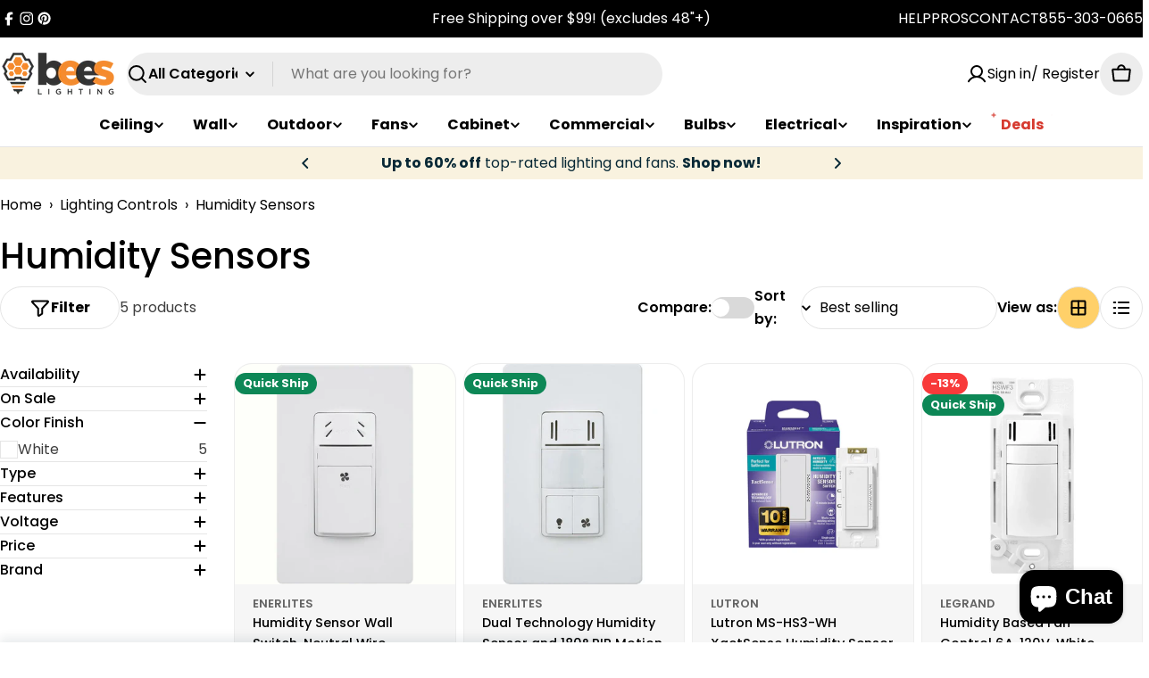

--- FILE ---
content_type: text/css
request_url: https://www.beeslighting.com/cdn/shop/t/83/assets/section-collection-hero.css?v=2668741015981799681759963060
body_size: -330
content:
.collection-hero{--text-gap: 2rem;--text-gap-mobile: 1.6rem}.collection-hero .empty-space{min-height:var(--spacing-height-mobile)}@media (min-width: 768px){.collection-hero .empty-space{min-height:var(--spacing-height)}}.collection-hero .hero__media{min-height:100%}.collection-hero__text{--padding-x: 10rem}@media (max-width: 1279.98px){.collection-hero__text{--padding-x: 5rem}}@media (max-width: 1023.98px){.collection-hero__text{--padding-x: 4rem}}@media (max-width: 767.98px){.collection-hero__text{--padding-x: 2rem}}.collection-hero__description{margin-top:var(--text-gap);max-width:min(67rem,90%)}.text-center .collection-hero__description{margin-inline:auto}.text-right .collection-hero__description{margin-inline-start:auto}@media (max-width: 767.98px){.collection-hero__description{margin-top:var(--text-gap-mobile)}}.collection-hero:not(.color-inherit) .collection-hero__text{padding-inline:var(--padding-x)}.collection-hero--image-left{--text-gap-mobile: 1.2rem}.collection-hero--image-left .collection-hero__inner{--f-grid-columns: 1}@media (min-width: 768px){.collection-hero--image-left .collection-hero__inner{--f-grid-columns: 2}.collection-hero--image-left .collection-hero__text{padding-inline-start:var(--padding-x)}}.collection-hero--image-right{--text-gap-mobile: 1.2rem}.collection-hero--image-right .collection-hero__inner{--f-grid-columns: 1}@media (min-width: 768px){.collection-hero--image-right .collection-hero__inner{--f-grid-columns: 2}.collection-hero--image-right .collection-hero__text{padding-inline-end:var(--padding-x)}}
/*# sourceMappingURL=/cdn/shop/t/83/assets/section-collection-hero.css.map?v=2668741015981799681759963060 */


--- FILE ---
content_type: text/javascript
request_url: https://limits.minmaxify.com/5c8616.myshopify.com?v=139b&r=20251230084455
body_size: 9957
content:
!function(t){if(!t.minMaxify&&-1==location.href.indexOf("checkout.shopify")){var e=t.minMaxifyContext||{},i=t.minMaxify={shop:"5c8616.myshopify.com",cart:null,cartLoadTryCount:0,customer:e.customer,feedback:function(t){if(!(a.search(/\/(account|password|checkouts|cache|blogs|pages|\d+\/)/)>=0)){var e=new XMLHttpRequest;e.open("POST","https://app.minmaxify.com/report"),e.send(location.protocol+"//"+i.shop+a+"\n"+t)}},guarded:function(t,e){return function(){try{var a=e&&e.apply(this,arguments),n=t.apply(this,arguments);return e?n||a:n}catch(t){console.error(t);var u=t.toString();-1==u.indexOf("Maximum call stack")&&i.feedback("ex\n"+(t.stack||"")+"\n"+u)}}}},a=t.location.pathname;i.guarded((function(){var e,n,u,l,r,s=t.jQuery,o=t.document,m={btnCheckout:"[name=checkout],[href='/checkout'],[type=submit][value=Checkout],[onclick='window.location\\=\\'\\/checkout\\''],form[action='/checkout'] [type=submit],.checkout_button,form[action='/cart'] [type=submit].button-cart-custom,.btn-checkout,.checkout-btn,.button-checkout,.rebuy-cart__checkout-button,.gokwik-checkout,.tdf_btn_ck",lblCheckout:"[name=checkout]",btnCartQtyAdjust:".cart-item-decrease,.cart-item-increase,.js--qty-adjuster,.js-qty__adjust,.minmaxify-quantity-button,.numberUpDown > *,.cart-item button.adjust,.cart-wrapper .quantity-selector__button,.cart .product-qty > .items,.cart__row [type=button],.cart-item-quantity button.adjust,.cart_items .js-change-quantity,.ajaxcart__qty-adjust,.cart-table-quantity button",divCheckout:".additional-checkout-buttons,.dynamic-checkout__content,.cart__additional_checkout,.additional_checkout_buttons,.paypal-button-context-iframe,.additional-checkout-button--apple-pay,.additional-checkout-button--google-pay",divDynaCheckout:"div.shopify-payment-button,.shopify-payment-button > div,#gokwik-buy-now",fldMin:"",fldQty:"input[name=quantity]",fldCartQty:"input[name^='updates['],.cart__qty-input,[data-cart-item-quantity]",btnCartDrawer:"a[href='/cart'],.js-drawer-open-right",btnUpdate:"[type=submit][name=update],.cart .btn-update"},c=0,p={name:""},d=2e4,h={NOT_VALID_MSG:"Order not valid",CART_UPDATE_MSG:"Cart needs to be updated",CART_AUTO_UPDATE:"Quantities have been changed, press OK to validate the cart.",CART_UPDATE_MSG2:'Cart contents have changed, you must click "Update cart" before proceeding.',VERIFYING_MSG:"Verifying",VERIFYING_EXPANDED:"Please wait while we verify your cart.",PREVENT_CART_UPD_MSG:"\n\n"},f="/";function k(){return(new Date).getTime()}Object.assign;function y(t,e){try{setTimeout(t,e||0)}catch(i){e||t()}}function g(t){return t?"string"==typeof t?o.querySelectorAll(t):t.nodeType?[t]:t:[]}function v(t,e){var i,a=g(t);if(a&&e)for(i=0;i<a.length;++i)e(a[i]);return a}function S(t,e){var i=t&&o.querySelector(t);if(i)return e?"string"==typeof e?i[e]:e(i):i}function x(t,e){if(s)return s(t).trigger(e);v(t,(function(t){t[e]()}))}function _(t,e,i){try{if(s)return s(t).on(e,i)}catch(t){}v(t,(function(t){t.addEventListener(e,i)}))}function b(t,e){try{var i=o.createElement("template");i.innerHTML=t;var a=i.content.childNodes;if(a){if(!e)return a[0];for(;a.length;)e.appendChild(a[0]);return 1}}catch(t){console.error(t)}}function M(t){var e=t.target;try{return(e.closest||e.matches).bind(e)}catch(t){}}function L(){}i.showMessage=function(t){if(O())return(i.closePopup||L)(),!0;var e=G.messages||G.getMessages();if(++c,t&&(i.prevented=k()),!i.showPopup||!i.showPopup(e[0],e.slice(1))){for(var a="",n=0;n<e.length;++n)a+=e[n]+"\n";alert(a),u&&x(m.btnUpdate,"click")}return t&&(t.stopImmediatePropagation&&t.stopImmediatePropagation(),t.stopPropagation&&t.stopPropagation(),t.preventDefault&&t.preventDefault()),!1};var T="top: 0; left: 0; width: 100%; height: 100%; position: fixed;",C=".minmaxify-p-bg {"+T+" z-index: 2147483641; overflow: hidden; background: #0B0B0BCC; opacity: 0.2;} .minmaxify-p-bg.minmaxify-a {transition: opacity 0.15s ease-out; opacity: 1; display: block;} .minmaxify-p-wrap {"+T+' display: table; z-index: 2147483642; outline: none !important; pointer-events: none;} .minmaxify-p-wrap > div {display: table-cell; vertical-align: middle;} .minmaxify-dlg {padding:0px; margin:auto; border: 0px;} .minmaxify-dlg::backdrop {background:#0B0B0BBB;} .minmaxify-p {opacity: .5; color: black; background-color: white; padding: 18px; max-width: 500px; margin: 18px auto; width: calc(100% - 36px); pointer-events: auto; border: solid white 1px; overflow: auto; max-height: 95vh;} dialog > .minmaxify-p {margin:auto; width:100%;} .minmaxify-p.minmaxify-a {opacity: 1; transition: all 0.25s ease-in; border-width: 0px;} .minmaxify-ok {display: inline-block; padding: 8px 20px; margin: 0; line-height: 1.42; text-decoration: none; text-align: center; vertical-align: middle; white-space: nowrap; border: 1px solid transparent; border-radius: 2px; font-family: "Montserrat","Helvetica Neue",sans-serif; font-weight: 400;font-size: 14px;text-transform: uppercase;transition:background-color 0.2s ease-out;background-color: #528ec1; color: white; min-width: unset;} .minmaxify-ok:after {content: "OK";} .minmaxify-close {font-style: normal; font-size: 28px; font-family: monospace; overflow: visible; background: transparent; border: 0; appearance: none; display: block; outline: none; padding: 0px; box-shadow: none; margin: -10px -5px 0 0; opacity: .65;} .minmaxify-p button {user-select: none; cursor: pointer; float:right; width: unset;} .minmaxify-close:hover, .minmaxify-close:focus {opacity: 1;} .minmaxify-p ul {padding-left: 2rem; margin-bottom: 2rem;}';function P(t){if(h.locales){var e=(h.locales[i.locale]||{})[t];if(void 0!==e)return e}return h[t]}var w,A={messages:[P("VERIFYING_EXPANDED")],equalTo:function(t){return this===t}},G=A;function E(t){return e?e.getItemLimits(i,t):{}}function I(){return e}function O(){return G.isOk&&!u&&I()||"force"==G.isOk||n}function D(){location.pathname!=a&&(a=location.pathname);try{if(I()&&!n){!function(){var t=i.cart&&i.cart.items;if(!t)return;v(m.fldCartQty,(function(e){for(var i=0;i<t.length;++i){var a=t[i],n=e.dataset;if(a.key==n.lineId||e.id&&-1!=e.id.search(new RegExp("updates(_large)?_"+a.id,"i"))||(n.cartLine||n.index)==i+1){var u=E(a);u.min>1&&!u.combine&&(e.min=u.min),u.max&&(e.max=u.max),u.multiple&&!u.combine&&(e.step=u.multiple);break}}}))}(),v(m.divDynaCheckout,(function(t){t.style.display="none"}));var e=function(e){var i,n;if(!i){if(!n)try{n=decodeURIComponent(a||location.href||"")}catch(t){n=""}if(!((n=n.split("/")).length>2&&"products"==n[n.length-2]))return;i=n[n.length-1]}var u=(t.ShopifyAnalytics||{}).meta||{},l={handle:i,sku:""},r=u.product,s=u.selectedVariantId;if(!r){var o=S("#ProductJson-product-template");if(o)try{r=o._product||JSON.parse(o.dataset.product||o.textContent)}catch(t){}}if(r){l.product_description=r.description,l.product_type=r.type,l.vendor=r.vendor,l.price=r.price,l.product_title=r.title,l.product_id=r.id;var m=r.variants||[],c=m.length;if(s||1==c)for(var p=0;p<c;++p){var d=m[p];if(1==c||d.id==s){l.variant_title=d.public_title,l.sku=d.sku,l.grams=d.weight,l.price=d.price||r.price,l.variant_id=d.id,l.name=d.name,l.product_title||(l.product_title=d.name);break}}}return l}();if(e){var u=S(m.fldQty);!function(e,i){function a(t,e){if(arguments.length<2)return i.getAttribute(t);null==e?i.removeAttribute(t):i.setAttribute(t,e)}var n=e.max||void 0,u=e.multiple,l=e.min;if((t.minmaxifyDisplayProductLimit||L)(e),i){var r=a("mm-max"),s=a("mm-step"),o=a("mm-min"),m=parseInt(i.max),c=parseInt(i.step),p=parseInt(i.min);stockMax=parseInt(a("mm-stock-max")),val=parseInt(i.value),(l!=o||l>p)&&((o?val==o||val==p:!val||val<l)&&(i.value=l),!e.combine&&l>1?a("min",l):o&&a("min",1),a("mm-min",l)),isNaN(stockMax)&&!r&&(stockMax=parseInt(a("data-max-quantity")||a("max")),a("mm-stock-max",stockMax)),!isNaN(stockMax)&&n&&n>stockMax&&(n=stockMax),(n!=r||isNaN(m)||m>n)&&(n?a("max",n):r&&a("max",null),a("mm-max",n)),(u!=s||u>1&&c!=u)&&(e.combine?s&&a("step",null):a("step",u),a("mm-step",u))}}(E(e),u)}}}catch(t){console.error(t)}return V(),B(),!0}function V(t,e,i){v(m.lblCheckout,(function(a){var n=null===t?a.minMaxifySavedLabel:t;a.minMaxifySavedLabel||(a.minMaxifySavedLabel=a.value||(a.innerText||a.textContent||"").trim()),void 0!==n&&(a.value=n,a.textContent&&!a.childElementCount&&(a.textContent=n));var u=a.classList;u&&e&&u.add(e),u&&i&&u.remove(i)}))}function Y(t){"start"==t?(V(P("VERIFYING_MSG"),"btn--loading"),l||(l=k(),d&&y((function(){l&&k()-l>=d&&(q()&&i.feedback("sv"),G={isOk:"force"},Y("stop"))}),d))):"stop"==t?(V(G.isOk?null:P("NOT_VALID_MSG"),0,"btn--loading"),l=0,(i.popupShown||L)()&&y(i.showMessage)):"changed"==t&&V(P("CART_UPDATE_MSG")),B()}function B(){v(m.divCheckout,(function(t){var e=t.style;O()?t.mm_hidden&&(e.display=t.mm_hidden,t.mm_hidden=!1):"none"!=e.display&&(t.mm_hidden=e.display||"block",e.display="none")})),(t.minmaxifyDisplayCartLimits||L)(!n&&G,u)}function N(t){var e=M(t);if(e){if(e(m.btnCheckout))return i.showMessage(t);e(m.btnCartQtyAdjust)&&i.onChange(t)}}function U(a){null==i.cart&&(i.cart=(t.Shopify||{}).cart||null);var n=i.cart&&i.cart.item_count&&(a||!c&&q());(D()||n||a)&&(I()&&i.cart?(G=e.validateCart(i),Y("stop"),n&&(w&&!G.isOk&&!G.equalTo(w)&&o.body?i.showMessage():!c&&q()&&y(i.showMessage,100)),w=G):(G=A,Y("start"),i.cart||F()))}function q(){let t=a.length-5;return t<4&&a.indexOf("/cart")==t}function K(t,e,a,n){if(e&&"function"==typeof e.search&&4==t.readyState&&"blob"!=t.responseType){var l,r;try{if(200!=t.status)"POST"==a&&-1!=e.search(/\/cart(\/update|\/change|\/clear|\.js)/)&&(422==t.status?F():u&&(u=!1,U()));else{if("GET"==a&&-1!=e.search(/\/cart($|\.js|\.json|\?view=)/)&&-1==e.search(/\d\d\d/))return;var s=(l=t.response||t.responseText||"").indexOf&&l.indexOf("{")||0;-1!=e.search(/\/cart(\/update|\/change|\/clear|\.js)/)||"/cart"==e&&0==s?(-1!=e.indexOf("callback=")&&l.substring&&(l=l.substring(s,l.length-1)),r=i.handleCartUpdate(l,-1!=e.indexOf("cart.js")?"get":"update",n)):-1!=e.indexOf("/cart/add")?r=i.handleCartUpdate(l,"add",n):"GET"!=a||q()&&"/cart"!=e||(U(),r=1)}}catch(t){if(!l||0==t.toString().indexOf("SyntaxError"))return;console.error(t),i.feedback("ex\n"+(t.stack||"")+"\n"+t.toString()+"\n"+e)}r&&R()}}function R(){for(var t=500;t<=2e3;t+=500)y(D,t)}function F(){var t=new XMLHttpRequest,e=f+"cart.js?_="+k();t.open("GET",e),t.mmUrl=null,t.onreadystatechange=function(){K(t,e)},t.send(),y((function(){null==i.cart&&i.cartLoadTryCount++<60&&F()}),5e3+500*i.cartLoadTryCount)}i.getLimitsFor=E,i.checkLimits=O,i.onChange=i.guarded((function(){Y("changed"),u=!0,G=q()&&S(m.btnUpdate)?{messages:[P("CART_AUTO_UPDATE")]}:{messages:[P("CART_UPDATE_MSG2")]},B()})),t.getLimits=U,t.mmIsEnabled=O,i.handleCartUpdate=function(t,e,a){"string"==typeof t&&(t=JSON.parse(t));var n="get"==e&&JSON.stringify(t);if("get"!=e||r!=n){if("update"==e)i.cart=t;else if("add"!=e){if(a&&!t.item_count&&i.cart)return;i.cart=t}else{var l=t.items||[t];t=i.cart;for(var s=0;s<l.length;++s){var o=l[s];t&&t.items||(t=i.cart={total_price:0,total_weight:0,items:[],item_count:0}),t.total_price+=o.line_price,t.total_weight+=o.grams*o.quantity,t.item_count+=o.quantity;for(var m=0;m<t.items.length;++m){var c=t.items[m];if(c.id==o.id){t.total_price-=c.line_price,t.total_weight-=c.grams*c.quantity,t.item_count-=c.quantity,t.items[m]=o,o=0;break}}o&&t.items.unshift(o)}t.items=t.items.filter((function(t){return t.quantity>0})),n=JSON.stringify(t)}return r=n,u=!1,U(!0),1}if(!G.isOk)return D(),1};var Q,X=t.XMLHttpRequest.prototype,j=X.open,H=X.send;function W(){s||(s=t.jQuery);var e=t.Shopify||{},a=e.shop||location.host;if(p=e.theme||p,n=!1,a==i.shop){var l;i.locale=e.locale,D(),function(t,e,a,n){v(t,(function(t){if(!t["mmBound_"+e]){t["mmBound_"+e]=!0;var u=t["on"+e];u&&n?t["on"+e]=i.guarded((function(t){!1!==a()?u.apply(this,arguments):t.preventDefault()})):_(t,e,i.guarded(a))}}))}(m.btnCartDrawer,"click",R),i.showPopup||b('<style type="text/css" minmaxify>'+C+"</style>",o.head)&&(i.showPopup=function(t,e){for(var a='<button title="Close (Esc)" type="button" class="minmaxify-close" aria-label="Close">&times;</button>'+t.replace(new RegExp("\n","g"),"<br/>")+"<ul>",n=0;n<e.length;++n){var u=e[n];u&&(a+="<li>"+u+"</li>")}a+='</ul><div><button class="minmaxify-ok"></button><div style="display:table;clear:both;"></div></div>';var r=S("div.minmaxify-p");if(r)r.innerHTML=a,l&&!l.open&&l.showModal();else{var s=o.body;(l=o.createElement("dialog")).showModal?(l.className="minmaxify-dlg",l.innerHTML="<div class='minmaxify-p minmaxify-a'>"+a+"</div>",s.appendChild(l),l.showModal(),_(l,"click",(function(t){var e=M(t);e&&!e(".minmaxify-p")&&i.closePopup()}))):(l=0,s.insertBefore(b("<div class='minmaxify-p-bg'></div>"),s.firstChild),s.insertBefore(b("<div class='minmaxify-p-wrap'><div><div role='dialog' aria-modal='true' aria-live='assertive' tabindex='1' class='minmaxify-p'>"+a+"</div></div></div>"),s.firstChild),y(v.bind(i,".minmaxify-p-bg, .minmaxify-p",(function(t){t.classList.add("minmaxify-a")}))))}return _(".minmaxify-ok","click",(function(){i.closePopup(1)})),_(".minmaxify-close, .minmaxify-p-bg","click",(function(){i.closePopup()})),1},i.closePopup=function(t){l?l.close():v(".minmaxify-p-wrap, .minmaxify-p-bg",(function(t){t.parentNode.removeChild(t)})),u&&t&&x(m.btnUpdate,"click")},i.popupShown=function(){return l?l.open:g("div.minmaxify-p").length},o.addEventListener("keyup",(function(t){27===t.keyCode&&i.closePopup()}))),J();var r=document.getElementsByTagName("script");for(let t=0;t<r.length;++t){var c=r[t];c.src&&-1!=c.src.indexOf("trekkie.storefront")&&!c.minMaxify&&(c.minMaxify=1,c.addEventListener("load",J))}}else n=!0}function J(){var e=t.trekkie||(t.ShopifyAnalytics||{}).lib||{},a=e.track;a&&!a.minMaxify&&(e.track=function(t){return"Viewed Product Variant"==t&&y(D),a.apply(this,arguments)},e.track.minMaxify=1,e.ready&&(e.ready=i.guarded(U,e.ready)));var n=t.subscribe;"function"!=typeof n||n.mm_quTracked||(n.mm_quTracked=1,n("quantity-update",i.guarded(D)))}i.initCartValidator=i.guarded((function(t){e||(e=t,n||U(!0))})),X.open=function(t,e,i,a,n){return this.mmMethod=t,this.mmUrl=e,j.apply(this,arguments)},X.send=function(t){var e=this;return e.addEventListener?e.addEventListener("readystatechange",(function(t){K(e,e.mmUrl,e.mmMethod)})):e.onreadystatechange=i.guarded((function(){K(e,e.mmUrl)}),e.onreadystatechange),H.apply(e,arguments)},(Q=t.fetch)&&!Q.minMaxify&&(t.fetch=function(t,e){var a,n=(e||t||{}).method||"GET";return a=Q.apply(this,arguments),-1!=(t=((t||{}).url||t||"").toString()).search(/\/cart(\/|\.js)/)&&(a=a.then((function(e){try{var a=i.guarded((function(i){e.readyState=4,e.responseText=i,K(e,t,n,!0)}));e.ok?e.clone().text().then(a):a()}catch(t){}return e}))),a},t.fetch.minMaxify=1),["mousedown","touchstart","touchend","click"].forEach((function(e){t.addEventListener(e,i.guarded(N),{capture:!0,passive:!1})})),t.addEventListener("keydown",(function(t){var e=t.key,a=M(t);a&&a(m.fldCartQty)&&(e>=0&&e<=9||-1!=["Delete","Backspace"].indexOf(e))&&i.onChange(t)})),t.addEventListener("change",i.guarded((function(t){var e=M(t);e&&e(m.fldCartQty)&&i.onChange(t)}))),o.addEventListener("DOMContentLoaded",i.guarded((function(){W(),n||(q()&&y(U),(t.booster||t.BoosterApps)&&s&&s.fn.ajaxSuccess&&s(o).ajaxSuccess((function(t,e,i){i&&K(e,i.url,i.type)})))}))),W()}))()}}(window),function(){function t(t,e,i,a){this.cart=e||{},this.opt=t,this.customer=i,this.messages=[],this.locale=a&&a.toLowerCase()}t.prototype={recalculate:function(t){this.isOk=!0,this.messages=!t&&[],this.isApplicable()&&(this._calcWeights(),this.addMsg("INTRO_MSG"),this._doSubtotal(),this._doItems(),this._doQtyTotals(),this._doWeight())},getMessages:function(){return this.messages||this.recalculate(),this.messages},isApplicable:function(){var t=this.cart._subtotal=Number(this.cart.total_price||0)/100,e=this.opt.overridesubtotal;if(!(e>0&&t>e)){for(var i=0,a=this.cart.items||[],n=0;n<a.length;n++)i+=Number(a[n].quantity);return this.cart._totalQuantity=i,1}},addMsg:function(t,e){if(!this.messages)return;const i=this.opt.messages;var a=i[t];if(i.locales&&this.locale){var n=(i.locales[this.locale]||{})[t];void 0!==n&&(a=n)}a&&(a=this._fmtMsg(unescape(a),e)),this.messages.push(a)},equalTo:function(t){if(this.isOk!==t.isOk)return!1;var e=this.getMessages(),i=t.messages||t.getMessages&&t.getMessages()||[];if(e.length!=i.length)return!1;for(var a=0;a<e.length;++a)if(e[a]!==i[a])return!1;return!0},_calcWeights:function(){this.weightUnit=this.opt.weightUnit||"g";var t=e[this.weightUnit]||1,i=this.cart.items;if(i)for(var a=0;a<i.length;a++){var n=i[a];n._weight=Math.round(Number(n.grams||0)*t*n.quantity*100)/100}this.cart._totalWeight=Math.round(Number(this.cart.total_weight||0)*t*100)/100},_doSubtotal:function(){var t=this.cart._subtotal,e=this.opt.minorder,i=this.opt.maxorder;t<e&&(this.addMsg("MIN_SUBTOTAL_MSG"),this.isOk=!1),i>0&&t>i&&(this.addMsg("MAX_SUBTOTAL_MSG"),this.isOk=!1)},_doWeight:function(){var t=this.cart._totalWeight,e=this.opt.weightmin,i=this.opt.weightmax;t<e&&(this.addMsg("MIN_WEIGHT_MSG"),this.isOk=!1),i>0&&t>i&&(this.addMsg("MAX_WEIGHT_MSG"),this.isOk=!1)},checkGenericLimit:function(t,e,i){if(!(t.quantity<e.min&&(this.addGenericError("MIN",t,e,i),i)||e.max&&t.quantity>e.max&&(this.addGenericError("MAX",t,e,i),i)||e.multiple>1&&t.quantity%e.multiple>0&&(this.addGenericError("MULT",t,e,i),i))){var a=t.line_price/100;void 0!==e.minAmt&&a<e.minAmt&&(this.addGenericError("MIN_SUBTOTAL",t,e,i),i)||e.maxAmt&&a>e.maxAmt&&this.addGenericError("MAX_SUBTOTAL",t,e,i)}},addGenericError:function(t,e,i,a){var n={item:e};a?(t="PROD_"+t+"_MSG",n.itemLimit=i,n.refItem=a):(t="GROUP_"+t+"_MSG",n.groupLimit=i),this.addMsg(t,n),this.isOk=!1},_buildLimitMaps:function(){var t=this.opt,e=t.items||[];t.bySKU={},t.byId={},t.byHandle={};for(var i=0;i<e.length;++i){var a=e[i];a.sku?t.bySKU[a.sku]=a:(a.h&&(t.byHandle[a.h]=a),a.id&&(t.byId[a.id]=a))}},_doItems:function(){var t,e=this.cart.items||[],i={},a={},n=this.opt;n.byHandle||this._buildLimitMaps(),(n.itemmin||n.itemmax||n.itemmult)&&(t={min:n.itemmin,max:n.itemmax,multiple:n.itemmult});for(var u=0;u<e.length;u++){var l=e[u],r=this.getCartItemKey(l),s=i[r],o=a[l.handle];s?(s.quantity+=l.quantity,s.line_price+=l.line_price,s._weight+=l._weight):s=i[r]={ref:l,quantity:l.quantity,line_price:l.line_price,grams:l.grams,_weight:l._weight,limit:this._getIndividualItemLimit(l)},o?(o.quantity+=l.quantity,o.line_price+=l.line_price,o._weight+=l._weight):o=a[l.handle]={ref:l,quantity:l.quantity,line_price:l.line_price,grams:l.grams,_weight:l._weight},o.limit&&o.limit.combine||(o.limit=s.limit)}for(var m in i){if(l=i[m])((c=l.limit||l.limitRule)?!c.combine:t)&&this.checkGenericLimit(l,c||t,l.ref)}for(var m in a){var c;if(l=a[m])(c=l.limit||l.limitRule)&&c.combine&&this.checkGenericLimit(l,c,l.ref)}},getCartItemKey:function(t){var e=t.handle;return e+=t.sku||t.variant_id},getCartItemIds:function(t){var e={handle:t.handle||"",product_id:t.product_id,sku:t.sku},i=e.handle.indexOf(" ");return i>0&&(e.sku=e.handle.substring(i+1),e.handle=e.handle.substring(0,i)),e},_getIndividualItemLimit:function(t){var e=this.opt,i=this.getCartItemIds(t);return e.bySKU[i.sku]||e.byId[i.product_id]||e.byHandle[i.handle]},getItemLimit:function(t){var e=this.opt;if(!e)return{};void 0===e.byHandle&&this._buildLimitMaps();var i=this._getIndividualItemLimit(t);return i||(i={min:e.itemmin,max:e.itemmax,multiple:e.itemmult}),i},calcItemLimit:function(t){var e=this.getItemLimit(t);(e={max:e.max||0,multiple:e.multiple||1,min:e.min,combine:e.combine}).min||(e.min=e.multiple);var i=this.opt.maxtotalitems||0;return(!e.max||i&&i<e.max)&&(e.max=i),e},_doQtyTotals:function(){var t=this.opt.maxtotalitems,e=this.opt.mintotalitems,i=this.opt.multtotalitems,a=this.cart._totalQuantity;0!=t&&a>t&&(this.addMsg("TOTAL_ITEMS_MAX_MSG"),this.isOk=!1),a<e&&(this.addMsg("TOTAL_ITEMS_MIN_MSG"),this.isOk=!1),i>1&&a%i>0&&(this.addMsg("TOTAL_ITEMS_MULT_MSG"),this.isOk=!1)},_fmtMsg:function(t,e){var i,a,n,u=this;return t.replace(/\{\{\s*(.*?)\s*\}\}/g,(function(t,l){try{i||(i=u._getContextMsgVariables(e)||{});var r=i[l];return void 0!==r?r:a||(a=i,u._setGeneralMsgVariables(a),void 0===(r=a[l]))?(n||(n=u._makeEvalFunc(i)),n(l)):r}catch(t){return'"'+t.message+'"'}}))},formatMoney:function(t){var e=this.opt.moneyFormat;if(void 0!==e){try{t=t.toLocaleString()}catch(t){}e&&(t=e.replace(/{{\s*amount[a-z_]*\s*}}/,t))}return t},_getContextMsgVariables(t){if(t){var e,i;if(t.itemLimit){var a=t.item,n=t.refItem||a,u=t.itemLimit;e={item:n,ProductQuantity:a.quantity,ProductName:u.combine&&unescape(n.product_title||u.name)||n.title,GroupTitle:u.title,ProductMinQuantity:u.min,ProductMaxQuantity:u.max,ProductQuantityMultiple:u.multiple},i=[["ProductAmount",Number(a.line_price)/100],["ProductMinAmount",u.minAmt],["ProductMaxAmount",u.maxAmt]]}if(t.groupLimit){a=t.item,n=t.refItem||a,u=t.groupLimit;e={item:n,GroupQuantity:a.quantity,GroupTitle:u.title,GroupMinQuantity:u.min,GroupMaxQuantity:u.max,GroupQuantityMultiple:u.multiple},i=[["GroupAmount",Number(a.line_price)/100],["GroupMinAmount",u.minAmt],["GroupMaxAmount",u.maxAmt]]}if(e){for(var l=0;l<i.length;l++){const t=i[l];isNaN(t[1])||Object.defineProperty(e,t[0],{get:this.formatMoney.bind(this,t[1])})}return e}}},_setGeneralMsgVariables:function(t){var e=this.cart,i=this.opt;t.CartWeight=e._totalWeight,t.CartMinWeight=i.weightmin,t.CartMaxWeight=i.weightmax,t.WeightUnit=this.weightUnit,t.CartQuantity=e._totalQuantity,t.CartMinQuantity=i.mintotalitems,t.CartMaxQuantity=i.maxtotalitems,t.CartQuantityMultiple=i.multtotalitems;for(var a=[["CartAmount",e._subtotal],["CartMinAmount",i.minorder],["CartMaxAmount",i.maxorder]],n=0;n<a.length;n++){const e=a[n];isNaN(e[1])||Object.defineProperty(t,e[0],{get:this.formatMoney.bind(this,e[1])})}},_makeEvalFunc:function(t){return new Function("_expr","with(this) return eval(_expr)").bind(t)}};var e={g:1,kg:.001,lb:.00220462,oz:.03527396},i={messages:{INTRO_MSG:"Cannot place order, conditions not met: \n\n",PROD_MIN_MSG:"{{ProductName}}: Must have at least {{ProductMinQuantity}} of this item.",PROD_MAX_MSG:"{{ProductName}}: Must have at most {{ProductMaxQuantity}} of this item.",PROD_MULT_MSG:"{{ProductName}}: Quantity must be a multiple of {{ProductQuantityMultiple}}."},items:[{sku:"SUMO-R-7/BP",multiple:12},{sku:"340010",multiple:4},{sku:"340012",multiple:4},{sku:"340114",multiple:4},{sku:"340115",multiple:4},{sku:"340116",multiple:4},{sku:"340121",multiple:4},{sku:"340126",multiple:4},{sku:"340127",multiple:4},{sku:"340128",multiple:4},{sku:"340129",multiple:4},{sku:"340131",multiple:4},{sku:"340133",multiple:4},{sku:"340135",multiple:4},{sku:"BP2-14-PS40P-8FCCT-UDIM",multiple:2},{sku:"BP2-22-PS40P-8FCCT-UDIM",multiple:2},{sku:"BP2-24-PS50P-8FCCT-UDIM",multiple:2},{sku:"DISK17-4/BP",multiple:12},{sku:"DISK17-6/BP",multiple:12},{sku:"FPS22-45L-CCT-D10",multiple:2},{sku:"FPS24-55L-35K-D10",multiple:2},{sku:"FPS24-60L-CCT-D10",multiple:2},{sku:"KT-BPLED40PS-14-8CSA-VDIM-G2",multiple:2},{sku:"KT-BPLED40PS-22-8CSA-VDIM-G2",multiple:2},{sku:"KT-BPLED50PS-24-8CSA-VDIM-G2",multiple:2},{multiple:25,sku:"KT-LED13T8-48G-8CSJ-X3"},{multiple:25,sku:"KT-LED14.5T8-48G-8CSJ-DX2"},{multiple:25,sku:"KT-LED15T8-48G-8CSJ-DX2"},{multiple:25,sku:"L48T8-835-17G-ID-10V"},{multiple:25,sku:"L48T8-8F-12G-ID-DE"},{sku:"L48T8-8F-15G-ID-DE-AC",multiple:24},{multiple:10,sku:"L96T8HO-850-42G-AB"},{sku:"RAB-FR2X2",multiple:2},{sku:"RAB-FR2X2-E",multiple:2},{sku:"RAB-FR2X4",multiple:2},{sku:"RAB-FR2X4-E",multiple:2},{multiple:25,sku:"S11650"},{multiple:25,sku:"S11651"},{multiple:25,sku:"S11652"},{multiple:25,sku:"S11653"},{multiple:25,sku:"S11654"},{multiple:25,sku:"S11655"},{multiple:25,sku:"S11656"},{multiple:25,sku:"S11660"},{multiple:25,sku:"S11661"},{multiple:25,sku:"S11665"},{multiple:25,sku:"S11666"},{multiple:20,sku:"S11730"},{multiple:20,sku:"S11731"},{multiple:10,sku:"S11750"},{multiple:10,sku:"S11751"},{multiple:10,sku:"S11752"},{multiple:10,sku:"S11753"},{multiple:10,sku:"S11754"},{multiple:10,sku:"S11755"},{multiple:10,sku:"S11756"},{multiple:25,sku:"S11762"},{multiple:25,sku:"S11763"},{multiple:25,sku:"S11764"},{multiple:25,sku:"S11765"},{multiple:25,sku:"S11766"},{multiple:25,sku:"S11767"},{multiple:10,sku:"S11900"},{multiple:10,sku:"S11901"},{multiple:10,sku:"S11902"},{multiple:10,sku:"S11903"},{multiple:10,sku:"S11904"},{multiple:10,sku:"S11905"},{multiple:10,sku:"S11906"},{multiple:10,sku:"S11907"},{multiple:10,sku:"S11908"},{multiple:10,sku:"S11909"},{multiple:25,sku:"S11942"},{multiple:25,sku:"S11943"},{multiple:25,sku:"S11944"},{multiple:10,sku:"S16430"},{multiple:10,sku:"S16431"},{multiple:10,sku:"S16432"},{multiple:10,sku:"S16433"},{multiple:10,sku:"S16434"},{multiple:10,sku:"S16435"},{multiple:10,sku:"S16436"},{multiple:10,sku:"S16437"},{multiple:10,sku:"S16438"},{multiple:10,sku:"S16439"},{multiple:10,sku:"S16440"},{multiple:10,sku:"S16441"},{multiple:10,sku:"S16442"},{multiple:10,sku:"S16443"},{multiple:24,sku:"S18411"},{multiple:12,sku:"S18412"},{sku:"S18413",multiple:12},{sku:"S18414",multiple:12},{sku:"S21762",multiple:25},{sku:"S21763",multiple:25},{multiple:25,sku:"S28690"},{multiple:25,sku:"S28691"},{multiple:25,sku:"S28692"},{multiple:25,sku:"S28693"},{multiple:25,sku:"S28694"},{multiple:25,sku:"S28695"},{multiple:25,sku:"S28696"},{multiple:25,sku:"S28697"},{multiple:25,sku:"S28698"},{multiple:25,sku:"S39717"},{multiple:25,sku:"S39718"},{multiple:25,sku:"S39719"},{sku:"ST40-37L-2X2",multiple:4},{sku:"ST40-38L-1X4",multiple:4},{sku:"STAKPAK-2X2-ALO3-35K-CP4",multiple:4},{sku:"STAKPAK-2X2-ALO3-40K-CP4",multiple:4},{sku:"STAKPAK-2X4-ALO6-35K-CP2",multiple:2},{sku:"STAKPAK-2X4-ALO6-40K-CP2",multiple:2},{multiple:25,sku:"SYLV-40969"},{multiple:25,sku:"SYLV-40970"},{multiple:25,sku:"SYLV-40971"},{sku:"SYLV-41580",multiple:10},{multiple:25,sku:"SYLV-41876"},{multiple:25,sku:"SYLV-41877"},{multiple:25,sku:"SYLV-41878"},{sku:"SYLV-42136",multiple:10},{sku:"SYLV-42137",multiple:10},{sku:"SYLV-42138",multiple:10},{sku:"SYLV-42139",multiple:10},{sku:"SYLV-42140",multiple:10},{sku:"SYLV-42141",multiple:10},{sku:"SYLV-42142",multiple:10},{sku:"SYLV-42143",multiple:10},{sku:"SYLV-42144",multiple:10},{sku:"SYLV-42145",multiple:10},{sku:"SYLV-42146",multiple:10},{sku:"SYLV-42147",multiple:10},{sku:"SYLV-42148",multiple:10},{sku:"SYLV-42149",multiple:10},{sku:"SYLV-42169",multiple:10},{sku:"SYLV-61882",multiple:4},{sku:"SYLV-62959",multiple:4},{sku:"SYLV-63068",multiple:2},{sku:"SYLV-65896",multiple:2},{sku:"SYLV-65897",multiple:2},{sku:"SYLV-65898",multiple:2},{sku:"SYLV-65904",multiple:2},{sku:"SYLV-66256",multiple:2},{sku:"SYLV-66257",multiple:2},{sku:"SYLV-66258",multiple:2},{sku:"SYLV-66506",multiple:2},{sku:"SYLV-66507",multiple:2},{sku:"SYLV-66508",multiple:2},{sku:"SYLV-71708",multiple:2},{sku:"SYLV-71709",multiple:2},{sku:"SYLV-75055",multiple:10},{multiple:10,sku:"T10EM-17-48P-835-SE-BYP"},{multiple:10,sku:"T10EM-17-48P-840-SE-BYP"},{multiple:10,sku:"T10EM-17-48P-850-SE-BYP"},{sku:"T34FA-1X4",multiple:4},{sku:"T34FA-2X2",multiple:4},{sku:"T34FA-2X4",multiple:2},{sku:"T34FA-2X4-E",multiple:2},{multiple:25,sku:"T8-11-36G-8CCT-HYB"},{multiple:25,sku:"T8-12-48G-8CCT-HYB"},{multiple:25,sku:"T8-15-48G-8CCT-HYB"},{sku:"T8-7-24G-8CCT-BYP",multiple:25},{multiple:25,sku:"T8-7.5-24G-8CCT-HYB"},{sku:"T8-9-36G-8CCT-BYP",multiple:25},{multiple:10,sku:"T8-96G-DE-BYP"},{sku:"T8-96G-DE-BYP-C",multiple:10},{multiple:12,sku:"T8-U1G-SD-HYB"},{multiple:12,sku:"T8-U6G-SD-HYB"},{sku:"T8FA-10.5-48G-8CCT-BYP",multiple:25},{sku:"T8FA-9.5-48G-8CCT-BYP",multiple:25},{sku:"TR22-36L-30K40K50K-D10",multiple:2},{sku:"TR24-46L-30K40K50K-D10",multiple:2},{sku:"WFD34-4/BP",multiple:12},{sku:"WFD34-4B/BP",multiple:12},{sku:"WFD34-6/BP",multiple:12},{sku:"WFD34-6B/BP",multiple:12},{id:7393483063354,h:"sylvania-sylv-65851-2x2-led-flat-panel-retrofit-kit-35w-3850-lumens-35k-40k-50k-120-347v",name:"EZ SWAP 2x2 Panel Retrofit Kit, 45W, 4950 Lm, 35K/40K/50K, 120-347V",multiple:2},{id:7393483030586,h:"sylvania-sylv-65852-2x4-led-flat-panel-retrofit-kit-45w-4950-lumens-35k-40k-50k-120-347v",name:"EZ SWAP 2x4 Panel Retrofit Kit, 45W, 4950 Lm, 35K/40K/50K, 120-347V",multiple:2}],groups:[],rules:[],moneyFormat:"${{amount}}",weightUnit:"lb",customerTagOp:"contains"},a={apiVer:[1,1],validateCart:function(t){var e=this.instantiate(t);return e.recalculate(),e},getItemLimits:function(t,e){var i=this.instantiate(t);return i.isApplicable()?i.calcItemLimit(e):{min:1}},instantiate:function(e){return new t(i,e.cart,e.customer,e.locale)}};minMaxify.initCartValidator(a)}();